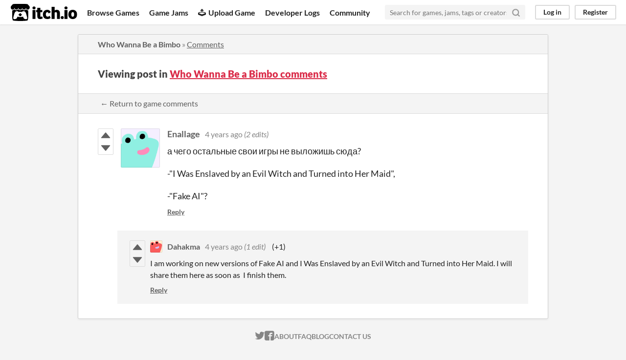

--- FILE ---
content_type: text/html
request_url: https://itch.io/post/3397705
body_size: 3471
content:
<!DOCTYPE HTML><html lang="en"><head><meta charset="UTF-8"/><META name="GENERATOR" content="IBM HomePage Builder 2001 V5.0.0 for Windows"><meta name="msvalidate.01" content="3BB4D18369B9C21326AF7A99FCCC5A09" /><meta property="fb:app_id" content="537395183072744" /><title>Post by Enallage in Who Wanna Be a Bimbo comments - itch.io</title><meta name="csrf_token" value="WyJ1bHJ6IiwxNzY4OTMxNDc3LCI0UFV3bHhzd1VRWnJ6WnYiXQ==.0/1nRUYTXbANGH9emJTmkwUK4KI=" /><meta content="Post by Enallage in Who Wanna Be a Bimbo comments" property="og:title"/><meta content="itch.io" property="og:site_name"/><meta content="4503599627724030" property="twitter:account_id"/><link rel="canonical" href="https://dahakma.itch.io/who-wanna-be-a-bimbo/comments"/><link rel="manifest" href="/static/manifest.json"/><meta content="а чего остальные свои игры не выложишь сюда? -&quot;I Was Enslaved by an Evil Witch and Turned into Her Maid&quot;, -&quot;Fake AI&quot;?" property="og:description"/><meta content="а чего остальные свои игры не выложишь сюда? -&quot;I Was Enslaved by an Evil Witch and Turned into Her Maid&quot;, -&quot;Fake AI&quot;?" name="description"/><meta content="width=device-width, initial-scale=1" name="viewport"/><meta content="#FA5C5C" name="theme-color"/><link rel="stylesheet" href="https://static.itch.io/main.css?1768785863"/><script type="text/javascript">if (!window.location.hostname.match(/localhost/)) {      window.dataLayer = window.dataLayer || [];
      function gtag(){dataLayer.push(arguments);}
      gtag('js', new Date());
      gtag('config', "G-36R7NPBMLS", {});
      (function(d, t, s, m) {
        s = d.createElement(t);
        s.src = "https:\/\/www.googletagmanager.com\/gtag\/js?id=G-36R7NPBMLS";
        s.async = 1;
        m = d.getElementsByTagName(t)[0];
        m.parentNode.insertBefore(s, m);
      })(document, "script");
      }</script><script type="text/javascript">window.itchio_translations_url = 'https://static.itch.io/translations';</script><script src="https://static.itch.io/lib.min.js?1768785863" type="text/javascript"></script><script src="https://static.itch.io/bundle.min.js?1768785863" type="text/javascript"></script><script id="lib_react_src" data-src="https://static.itch.io/react.min.js?1768785863"></script><script src="https://static.itch.io/community.min.js?1768785863" type="text/javascript"></script><script type="text/javascript">I.current_user = null;</script></head><body data-host="itch.io" data-page_name="community.post" class="locale_en layout_widget responsive"><div id="header_404159" class="header_widget base_widget"><a class="skip_to_main" href="#maincontent">Skip to main content</a><div class="primary_header"><h1 class="title" title="itch.io - indie game hosting marketplace"><a title="itch.io - indie game hosting marketplace" href="/" class="header_logo"><span class="visually_hidden">itch.io</span><img alt="itch.io logo &amp; title" height="199" width="775" src="https://static.itch.io/images/logo-black-new.svg" class="full_logo"/><img alt="itch.io logo" height="235" width="262" src="https://static.itch.io/images/itchio-textless-black.svg" class="minimal_logo"/></a></h1><div class="header_buttons"><a data-label="browse" href="/games" class="header_button browse_btn">Browse Games</a><a data-label="jams" href="/jams" class="header_button jams_btn">Game Jams</a><a data-label="developers" href="/developers" class="header_button developers_btn"><span class="icon icon-upload" aria-hidden="true"></span>Upload Game</a><a data-label="devlogs" href="/devlogs" class="header_button devlogs_btn">Developer Logs</a><a data-label="community.home" href="/community" class="header_button community.home_btn">Community</a></div><form class="game_search" action="/search"><input name="q" type="text" required="required" class="search_input" placeholder="Search for games, jams, tags or creators"/><button class="submit_btn" aria-label="Search"><svg stroke="currentColor" stroke-width="3" stroke-linecap="round" class="svgicon icon_search" version="1.1" fill="none" stroke-linejoin="round" width="18" height="18" role="img" aria-hidden viewBox="0 0 24 24"><circle cx="11" cy="11" r="8"></circle><line x1="21" y1="21" x2="16.65" y2="16.65"></line></svg></button></form><div id="user_panel_2768779" class="user_panel_widget base_widget"><a data-label="log_in" class="panel_button" href="/login" data-register_action="header">Log in</a><a data-label="register" class="panel_button register_button" href="/register" data-register_action="header">Register</a></div></div><div class="header_dropdown" data-target="browse"><a href="/games/store">Indie game store</a><a href="/games/free">Free games</a><a href="/games/fun">Fun games</a><a href="/games/tag-horror">Horror games</a><div class="divider"></div><a href="/tools">Game development</a><a href="/game-assets">Assets</a><a href="/comics">Comics</a><div class="divider"></div><a href="/sales">Sales</a><a href="/bundles">Bundles</a><div class="divider"></div><a href="/jobs">Jobs</a><div class="divider"></div><a href="/tags">Tags</a><a href="/game-development/engines">Game Engines</a></div></div><div class="main"><div class="inner_column"><div id="community_post_4250546" class="community_post_page page_widget base_widget"><div id="tabbed_header_13694" class="tabbed_header_widget base_widget"><div class="header_breadcrumbs"><a href="https://dahakma.itch.io/who-wanna-be-a-bimbo" class="trail">Who Wanna Be a Bimbo</a> » <a href="https://dahakma.itch.io/who-wanna-be-a-bimbo/comments" class="">Comments</a></div><div class="stat_header_widget"><div class="text_container"><h2>Viewing post in <a href="https://dahakma.itch.io/who-wanna-be-a-bimbo/comments">Who Wanna Be a Bimbo comments</a></h2></div></div><div class="header_nav"><div class="header_nav_tabs"><a class="nav_btn" href="https://dahakma.itch.io/who-wanna-be-a-bimbo/comments">← Return to game comments</a></div></div></div><div class="padded"><div id="community_post_list_2942674" class="community_post_list_widget base_widget"><div class="community_post sidebar_avatar has_replies has_vote_column" id="post-3397705" data-post="{&quot;id&quot;:3397705,&quot;user_id&quot;:4291081}"><div id="first-post" class="post_anchor"></div><div id="last-post" class="post_anchor"></div><div class="post_grid"><div class="post_votes"><a href="/login" title="Vote up" data-register_action="community_vote" class="vote_up_btn vote_btn"><svg viewBox="0 0 24 24" width="20" aria-hidden height="20" role="img" class="svgicon icon_vote_up" version="1.1"><polygon points="2 18 12 6 22 18" /></svg></a> <a href="/login" title="Vote down" data-register_action="community_vote" class="vote_down_btn vote_btn"><svg viewBox="0 0 24 24" width="20" aria-hidden height="20" role="img" class="svgicon icon_vote_down" version="1.1"><polygon points="2 6 12 18 22 6" /></svg></a></div><a class="avatar_container" href="/profile/enallage"><div class="post_avatar" style="background-image: url(/static/images/frog-cyan.png)"></div></a><div class="post_header"><span class="post_author"><a href="/profile/enallage">Enallage</a></span><span class="post_date" title="2021-05-21 17:47:17"><a href="/post/3397705">4 years ago</a></span> <span class="edit_message">(2 edits)</span> <span class="vote_counts"></span></div><div class="post_content"><div dir="auto" class="post_body user_formatted"><p>а чего остальные свои игры не выложишь сюда?&nbsp;</p><p>-&quot;I Was Enslaved by an Evil Witch and Turned into Her Maid&quot;,&nbsp;</p><p>-&quot;Fake AI&quot;?</p></div><div class="post_footer"><a href="/login" data-register_action="community_reply" class="post_action reply_btn">Reply</a></div></div></div></div><div class="community_post_replies top_level_replies"><div class="community_post is_reply has_vote_column" id="post-3733865" data-post="{&quot;id&quot;:3733865,&quot;user_id&quot;:3968312}"><div class="post_grid"><div class="post_votes"><a href="/login" title="Vote up" data-register_action="community_vote" class="vote_up_btn vote_btn"><svg viewBox="0 0 24 24" width="20" aria-hidden height="20" role="img" class="svgicon icon_vote_up" version="1.1"><polygon points="2 18 12 6 22 18" /></svg></a> <a href="/login" title="Vote down" data-register_action="community_vote" class="vote_down_btn vote_btn"><svg viewBox="0 0 24 24" width="20" aria-hidden height="20" role="img" class="svgicon icon_vote_down" version="1.1"><polygon points="2 6 12 18 22 6" /></svg></a></div><a class="avatar_container" href="/profile/dahakma"><div class="post_avatar" style="background-image: url(/static/images/frog-red.png)"></div></a><div class="post_header"><span class="post_author"><a href="/profile/dahakma">Dahakma</a></span><span class="post_date" title="2021-06-16 07:33:42"><a href="/post/3733865">4 years ago</a></span> <span class="edit_message">(1 edit)</span> <span class="vote_counts"><span class="upvotes">(+1)</span></span></div><div class="post_content"><div dir="auto" class="post_body user_formatted"><p>I am working on new versions of Fake AI and&nbsp;I Was Enslaved by an Evil Witch and Turned into Her Maid. I will share them here as soon as&nbsp; I&nbsp;finish them.</p></div><div class="post_footer"><a href="/login" data-register_action="community_reply" class="post_action reply_btn">Reply</a></div></div></div></div></div><script id="vote_counts_tpl" type="text/template"><% if (up_score > 0) { %><span class="upvotes">(+{{up_score}})</span><% } %><% if (down_score > 0) { %><span class="downvotes">(-{{down_score}})</span><% } %></script></div></div><script id="lib_prism_src" data-inject="&lt;script src=&quot;https://static.itch.io/lib/prism.js?1768785863&quot; type=&quot;text/javascript&quot;&gt;&lt;/script&gt;&lt;link rel=&quot;stylesheet&quot; href=&quot;https://static.itch.io/lib/prism.css?1768785863&quot;/&gt;"></script></div></div></div><div class="footer"><div class="primary"><div class="social"><a href="https://twitter.com/itchio"><span class="icon icon-twitter" aria-hidden="true"></span><span class="screenreader_only">itch.io on Twitter</span></a><a href="https://www.facebook.com/itchiogames"><span class="icon icon-facebook" aria-hidden="true"></span><span class="screenreader_only">itch.io on Facebook</span></a></div><a href="/docs/general/about">About</a><a href="/docs/general/faq">FAQ</a><a href="/blog">Blog</a><a href="/support">Contact us</a></div><div class="secondary"><span class="copyright">Copyright © 2026 itch corp</span><span class="spacer"> · </span><a href="/directory">Directory</a><span class="spacer"> · </span><a rel="nofollow" href="/docs/legal/terms">Terms</a><span class="spacer"> · </span><a rel="nofollow" href="/docs/legal/privacy-policy">Privacy</a><span class="spacer"> · </span><a rel="nofollow" href="/docs/legal/cookie-policy">Cookies</a></div></div><script id="loading_lightbox_tpl" type="text/template"><div class="lightbox loading_lightbox" aria-live="polite"><div class="loader_outer"><div class="loader_label">Loading</div><div class="loader_bar"><div class="loader_bar_slider"></div></div></div></div></script><script type="text/javascript">new I.CommunityViewTopic('#community_post_4250546', {"report_url":"\/post\/:post_id\/report","ban_url":"\/bans\/category\/1172133"});init_Header('#header_404159', {"autocomplete_props":{"i18n":{"search_placeholder":"Search for games, jams, tags or creators","search":"Search"},"ca_source":25,"ca_types":{"browse_facet":8,"jam":4,"game":1,"featured_tag":7},"autocomplete_url":"\/autocomplete","search_url":"\/search"}});
I.setup_page();</script></body></html>